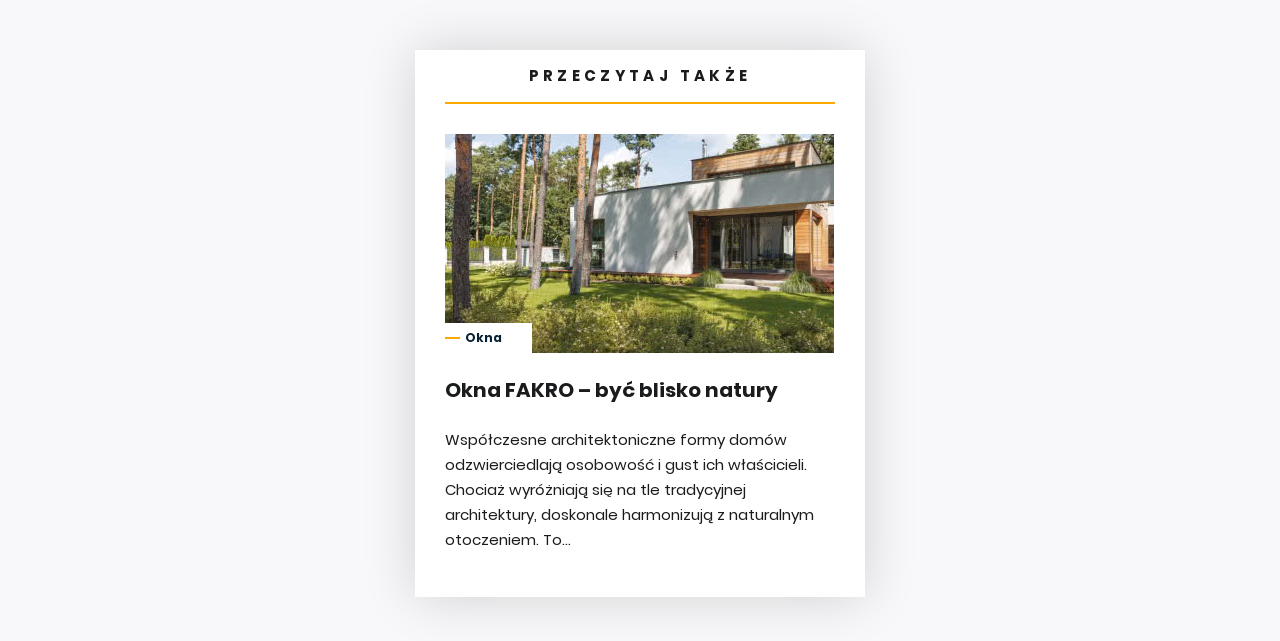

--- FILE ---
content_type: text/html; charset=utf-8
request_url: https://budownictwob2b.pl/okna-i-drzwi/baza-wiedzy/okna/55137-okna-fakro-byc-blisko-natury?tmpl=component&layout=embed
body_size: 1197
content:
<!DOCTYPE html>
<html lang="pl-pl" dir="ltr">
<head>
	<meta charset="utf-8" />
	<base href="https://budownictwob2b.pl/okna-i-drzwi/baza-wiedzy/okna/55137-okna-fakro-byc-blisko-natury" />
	<meta name="viewport" content="width=device-width, initial-scale=1,shrink-to-fit=no" />
	<meta name="referrer" content="no-referrer-when-downgrade" />
	<meta name="description" content="Właściciele domu w Józefowie postawili na duże przeszklenia. Wykorzystano okna i drzwi FAKRO z linii INNOVIEW." />
	<title>Okna FAKRO – być blisko natury</title>
	<link href="https://budownictwob2b.pl/okna-i-drzwi/baza-wiedzy/okna/55137-okna-fakro-byc-blisko-natury" rel="canonical" />
	<link href="/favicon.ico" rel="shortcut icon" type="image/vnd.microsoft.icon" />
	<link href="/templates/main/css/1676369304/main.min.css" rel="stylesheet" />
	<!--[if lt IE 9]><script src="/media/jui/js/html5.js?0b666e84b4c3daee648cf64da1bec981"></script><![endif]-->
	<meta content="origin" name="referrer">
	<meta property="og:type" content="article" >
	<meta property="og:title" content="Okna FAKRO – być blisko natury" >
	<meta property="og:url" content="https://budownictwob2b.pl/okna-i-drzwi/baza-wiedzy/okna/55137-okna-fakro-byc-blisko-natury" >
	<meta property="og:image" content="https://budownictwob2b.pl/i/images/8/2/9/dz03NTA=_src_208829-fakro-natura-01.jpg" >
	<meta property="og:site_name" content="budownictwob2b.pl" >
	<meta property="og:description" content="Współczesne architektoniczne formy domów odzwierciedlają osobowość i gust ich właścicieli. Chociaż wyróżniają się na tle tradycyjnej ..." >
	<link rel="canonical" href="https://budownictwob2b.pl/okna-i-drzwi/baza-wiedzy/okna/55137-okna-fakro-byc-blisko-natury" />
	<meta name="robots" content="noindex, follow"/>

</head>
<body class="contentpane">
	<div id="system-message-container">
	</div>

	

<style>
body {
    margin: 0;
    overflow: hidden;
    display: block;
    box-sizing: border-box;
}

a {
    text-decoration: none;
    color: inherit;
}

#main {
    padding-top: 0;
}

.content {
    text-align: center;
    padding: 20px;
    border: 1px solid #BEBEBE;
    display: flex;
    flex-wrap: wrap;
}
</style>
<section class="see-also">
    <div class="see-also__title">
        Przeczytaj także
    </div>
    <article class="see-also__article">
        <a class="go see-also__article-link" href="https://budownictwob2b.pl/okna-i-drzwi/baza-wiedzy/okna/55137-okna-fakro-byc-blisko-natury" target="_top">
            <div class="see-also__article-image">
                <picture>
<source srcset="/i/images/8/2/9/d2FjPTMyMHgxLjc4MA==_src_208829-fakro-natura-01.jpg" media="(max-width: 360px)">
<source srcset="/i/images/8/2/9/d2FjPTM2MHgxLjc4MA==_src_208829-fakro-natura-01.jpg" media="(max-width: 390px)">
<source srcset="/i/images/8/2/9/d2FjPTQwMHgxLjc4MA==_src_208829-fakro-natura-01.jpg" media="(max-width: 430px)">
<img src="/i/images/8/2/9/d2FjPTM5MHgxLjc4MA==_src_208829-fakro-natura-01.jpg" class="img-fluid">
</picture>
                <div class="see-also__article-category">
                    Okna                </div>
            </div>
            <div class="see-also__article-title">
                Okna FAKRO – być blisko natury            </div>
            <div class="see-also__article-introtext">
                Współczesne architektoniczne formy domów odzwierciedlają osobowość i gust ich właścicieli. Chociaż wyróżniają się na tle tradycyjnej architektury, doskonale harmonizują z naturalnym otoczeniem. To...            </div>
        </a>
    </article>
</section>

</body>
</html>
